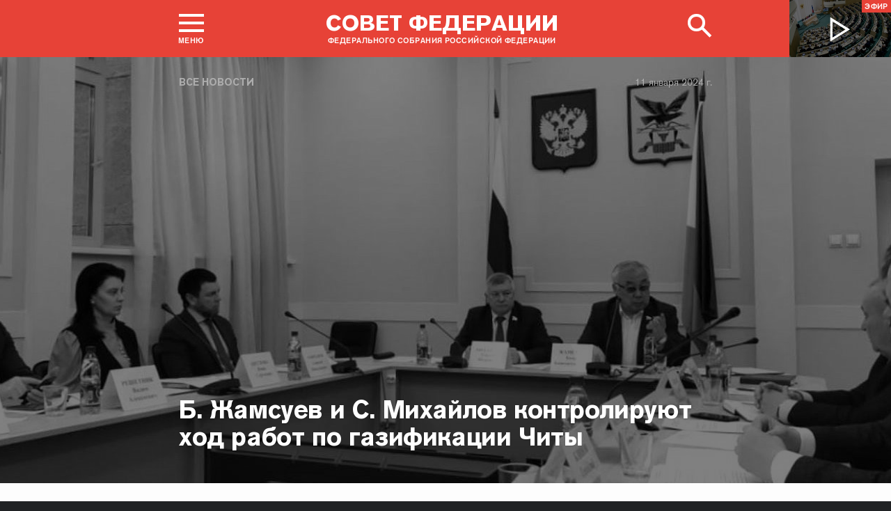

--- FILE ---
content_type: text/html; charset=UTF-8
request_url: http://www.council.gov.ru/events/news/152391/
body_size: 12281
content:





<!DOCTYPE html>
<html lang="ru" class="no-js fonts-loaded"
      itemscope="itemscope"
      xmlns="http://www.w3.org/1999/xhtml"
      itemtype="http://schema.org/WebPage"
      prefix="og: http://ogp.me/ns#">
    <head>
        
        <title>
                Б. Жамсуев и С. Михайлов контролируют ход работ по газификации Читы |
            
            Совет Федерации Федерального Собрания Российской Федерации
        </title>
        <meta charset="UTF-8"/>
        <meta name="description"
              content="
    Забайкальские сенаторы провели совещание с участием руководства региона и города.
"
              />
        <meta http-equiv="X-UA-Compatible" content="IE=edge"/>
        <meta name="viewport"
              content="width=device-width,initial-scale=1,minimum-scale=1"/>
        <meta name="keywords" content=""/>
        <meta itemprop="inLanguage" content="ru"/>
            <meta name="robots" content="index, follow">
            <meta name="robots" content="noyaca"/>  
        
                <link rel="icon" type="image/png"
                      href="/static/img/favicons/favicon-16x16.png"
                      sizes="16x16"/>
                <link rel="icon" type="image/png"
                      href="/static/img/favicons/favicon-32x32.png"
                      sizes="32x32"/>
                <link rel="icon" type="image/png"
                      href="/static/img/favicons/favicon-96x96.png"
                      sizes="96x96"/>
        

        
                <link rel="apple-touch-icon"
                      href="/static/img/apple-icons/apple-touch-icon-57x57.png"
                      sizes="57x57"/>
                <link rel="apple-touch-icon"
                      href="/static/img/apple-icons/apple-touch-icon-60x60.png"
                      sizes="60x60"/>
                <link rel="apple-touch-icon"
                      href="/static/img/apple-icons/apple-touch-icon-72x72.png"
                      sizes="72x72"/>
                <link rel="apple-touch-icon"
                      href="/static/img/apple-icons/apple-touch-icon-76x76.png"
                      sizes="76x76"/>
                <link rel="apple-touch-icon"
                      href="/static/img/apple-icons/apple-touch-icon-114x114.png"
                      sizes="114x114"/>
                <link rel="apple-touch-icon"
                      href="/static/img/apple-icons/apple-touch-icon-120x120.png"
                      sizes="120x120"/>
                <link rel="apple-touch-icon"
                      href="/static/img/apple-icons/apple-touch-icon-144x144.png"
                      sizes="144x144"/>
                <link rel="apple-touch-icon"
                      href="/static/img/apple-icons/apple-touch-icon-152x152.png"
                      sizes="152x152"/>
                <link rel="apple-touch-icon"
                      href="/static/img/apple-icons/apple-touch-icon-180x180.png"
                      sizes="180x180"/>
        <meta property="og:site_name"
              content="Совет Федерации Федерального Собрания Российской Федерации"/>

        <meta property="fb:pages" content="336065043203397"/>

        
    
    
        <meta property="og:type" content="article"/>
    
    <meta property="og:title" content="Б. Жамсуев и С. Михайлов контролируют ход работ по газификации Читы"/>
    <meta property="og:description" content="Забайкальские сенаторы провели совещание с участием руководства региона и города."/>
    <meta property="og:url" content="http://www.council.gov.ru/events/news/152391/"/>
    
        <meta property="og:image" content="http://council.gov.ru/media/photos/xlarge/2f8JyoTjqBzo84xtqAjSVQOj7No0qYy3.jpg"/>
    

    


    
    <meta property="op:markup_version" content="v1.0">
    <meta property="op:tags" content="Совет Федерации, политика, Валентина Матвиенко">
    <link rel="canonical" href="http://www.council.gov.ru/events/news/152391/">



    
    
    
        
        
    
    
    <meta name="twitter:card" content="summary_large_image"/>
    <meta name="twitter:description" content="Забайкальские сенаторы провели совещание с участием руководства региона и города."/>
    <meta name="twitter:title" content="Б. Жамсуев и С. Михайлов контролируют ход работ по газификации Читы"/>
    
        
        
        
        <meta name="twitter:image:src" content="http://council.gov.ru/media/photos/xlarge/2f8JyoTjqBzo84xtqAjSVQOj7No0qYy3.jpg"/>
        <meta name="twitter:image:width" content="766"/>
        <meta name="twitter:image:height" content="473"/>
    

    
    
    
    
    
    


    
    
    
    
    
    
    
    
    
    
    
    
    

<meta name="yandex-verification"
                  content="0646acf6c516da58" 
            /><link rel="stylesheet" type="text/css" href="/static/css/app.css?9a9c2ba1d9" media="all">
        <link rel="stylesheet" href="/static/css/print.css"
              media="print"/>
        
        <!--[if IE ]><link rel="stylesheet" type="text/css" href="/static/css/ie.css?bbebc3c33c" media="all"><[endif]-->
    </head>

    <body>
        <div class="main_layout">
    
    <div class="header header_special">
        <header role="banner">
            <div class="header__overlay"></div>
            <div class="header__caption_grey"></div>
            <div class="content__in">
                <a href="#footer" role="button" aria-controls="main-nav" class="header__toggle_menu">
                    
    <span class="header__toggle_wrapper_elements">
                    <span class="header__toggle_element_first"></span>
                    <span class="header__toggle_element_second"></span>
                    <span class="header__toggle_element_third"></span>
                </span>
    <span class="header__caption_small header__caption_menu">Меню</span>
    <span class="header__caption_small header__menu_close">Закрыть</span>

                </a>
    
    
        
        
    

    
    <ul class="header_titles filters_center">
        

        <li class="header_titles_item last">
            <a class="header__title"
                title="Совет Федерации Федерального собрания Российской Федерации"
                href="/">
                <span class="header__title_main">Совет Федерации</span>
                <span class="header__title_caption">Федерального собрания Российской Федерации</span>
                <i class="header_title_logo"></i>
            </a>
        </li>
    </ul>
                
                
                    <a href="/services/search/" class="search" role="button" aria-label="Поиск по сайту">
                        <div class="search__icon" aria-hidden="true">
                    <span class="circle"></span>
                    <span class="handle"></span>

                        </div>
                        <span class="header__caption_small header__menu_close" aria-hidden="true">
                            Закрыть</span>
                    </a>
                    
                        
    <a class="header__auth" href="/users/login/">
        <i></i>
        <span class="header__caption_small">Вход</span>
    </a>

                    
                
            </div>
            
                
    
    
        
    
    <div class="header__channel media__video media__video_small"
         style="background-image: url('/static/img/bg/player_header.jpg?009a5a19fa')">
        <a href="/events/streams/tv/">
            <span class="grayscale_filter"></span>
            <span class="header__channel_player">
                <i></i>
                <span class="header__channel_caption">
                    Эфир
                </span>
            </span>
        </a>
    </div>

            
        </header>
    </div>
    
    <aside role="search" class="search__form_wrapper modal__wrapper" aria-hidden="true">
        <div class="content__in">
            <form action="/services/search/"
                  method="get"
                  id="topform"
                  class="search__form">
                <fieldset>
                    <div><input type="text"
                                name="query"
                                title="Поиск по сайту"
                                placeholder="Поиск по сайту">
                    </div>
                    <button type="submit"
                            class="search__form_button">
                        <span>Найти</span>
                    </button>
                </fieldset>
            </form>
        </div>
    </aside>



                
                    
                        
    <div class="main-menu modal__wrapper" id="main-nav">
        <nav role="navigation" aria-hidden="true" aria-label="Основное меню" id="main-menu" itemscope="itemscope"
             itemtype="http://schema.org/SiteNavigationElement">
            <div class="main-menu__in content__in">
                
            <div class="cols" aria-label="Карта портала">
                    <div class="main-menu__col col col_4">
                        <h2 class="main-menu__title main-menu__title_group"><span>Сервисы</span></h2>
                        <ul class="main-menu__list">
                                <li class="main-menu__item"
                                    itemscope="itemscope"
                                    itemtype="http://schema.org/SiteNavigationElement">
                                    <a href="/services/contacts/" itemprop="url">Контакты</a>
                                </li>
                                <li class="main-menu__item"
                                    itemscope="itemscope"
                                    itemtype="http://schema.org/SiteNavigationElement">
                                    <a href="/services/messages/" itemprop="url">Обращения граждан</a>
                                </li>
                                <li class="main-menu__item main-menu__item_hidden"
                                    itemscope="itemscope"
                                    itemtype="http://schema.org/SiteNavigationElement">
                                    <a href="/services/search/" itemprop="url">Поиск</a>
                                </li>
                                <li class="main-menu__item"
                                    itemscope="itemscope"
                                    itemtype="http://schema.org/SiteNavigationElement">
                                    <a href="/services/discussions/" itemprop="url">Обсуждения</a>
                                </li>
                                <li class="main-menu__item"
                                    itemscope="itemscope"
                                    itemtype="http://schema.org/SiteNavigationElement">
                                    <a href="/services/subscribe/" itemprop="url">Подписка</a>
                                </li>
                                <li class="main-menu__item"
                                    itemscope="itemscope"
                                    itemtype="http://schema.org/SiteNavigationElement">
                                    <a href="/services/reference/" itemprop="url">Справочник</a>
                                </li>
                                <li class="main-menu__item"
                                    itemscope="itemscope"
                                    itemtype="http://schema.org/SiteNavigationElement">
                                    <a href="/services/sitemap/" itemprop="url">Карта сайта</a>
                                </li>
                                <li class="main-menu__item"
                                    itemscope="itemscope"
                                    itemtype="http://schema.org/SiteNavigationElement">
                                    <a href="/services/excursions/" itemprop="url">Экскурсии</a>
                                </li>
                                <li class="main-menu__item main-menu__item_special"
                                    itemscope="itemscope"
                                    itemtype="http://schema.org/SiteNavigationElement">
                                    <a href="http://special.council.gov.ru/"
                                           itemprop="url"><i></i>
                                            <span itemprop="name">Версия для людей с ограниченными возможностями</span></a>
                                </li>
                                <li class="main-menu__item"
                                    itemscope="itemscope"
                                    itemtype="http://schema.org/SiteNavigationElement">
                                    <a href="/en/" itemprop="url" rel="external">English</a>
                                </li>
                        </ul>
                    </div>
                
                    <div class="main-menu__col col col_4">
                        <h2 class="main-menu__title main-menu__title_group"><span>Структура</span></h2>
                        <ul class="main-menu__list">
                                <li class="main-menu__item"
                                    itemscope="itemscope"
                                    itemtype="http://schema.org/SiteNavigationElement">
                                    <a href="/structure/council/" itemprop="url">Совет Федерации</a>
                                </li>
                                <li class="main-menu__item"
                                    itemscope="itemscope"
                                    itemtype="http://schema.org/SiteNavigationElement">
                                    <a href="/structure/administration/" itemprop="url">Руководство</a>
                                </li>
                                <li class="main-menu__item"
                                    itemscope="itemscope"
                                    itemtype="http://schema.org/SiteNavigationElement">
                                    <a href="/structure/chamber/" itemprop="url">Совет Палаты</a>
                                </li>
                                <li class="main-menu__item"
                                    itemscope="itemscope"
                                    itemtype="http://schema.org/SiteNavigationElement">
                                    <a href="/structure/members/" itemprop="url">Сенаторы</a>
                                </li>
                                <li class="main-menu__item"
                                    itemscope="itemscope"
                                    itemtype="http://schema.org/SiteNavigationElement">
                                    <a href="/structure/committees/" itemprop="url">Комитеты СФ</a>
                                </li>
                                <li class="main-menu__item"
                                    itemscope="itemscope"
                                    itemtype="http://schema.org/SiteNavigationElement">
                                    <a href="/structure/commissions/" itemprop="url">Комиссии</a>
                                </li>
                                <li class="main-menu__item"
                                    itemscope="itemscope"
                                    itemtype="http://schema.org/SiteNavigationElement">
                                    <a href="/structure/machinery/" itemprop="url">Аппарат СФ</a>
                                </li>
                                <li class="main-menu__item"
                                    itemscope="itemscope"
                                    itemtype="http://schema.org/SiteNavigationElement">
                                    <a href="/structure/chairman_authority/" itemprop="url">Органы при Председателе</a>
                                </li>
                                <li class="main-menu__item"
                                    itemscope="itemscope"
                                    itemtype="http://schema.org/SiteNavigationElement">
                                    <a href="/structure/sf_authority/" itemprop="url">Органы при Совете Федерации</a>
                                </li>
                                <li class="main-menu__item  main-menu__item_external"
                                    itemscope="itemscope"
                                    itemtype="http://schema.org/SiteNavigationElement">
                                    <a href="http://szrf.km.duma.gov.ru/" itemprop="url" target='_blank'><i></i>Совет законодателей при Федеральном Собрании</a>
                                </li>
                                <li class="main-menu__item"
                                    itemscope="itemscope"
                                    itemtype="http://schema.org/SiteNavigationElement">
                                    <a href="/structure/plenipotentiary_fc/" itemprop="url">Полномочные представители СФ</a>
                                </li>
                        </ul>
                    </div>
                
                    <div class="main-menu__col col col_4">
                        <h2 class="main-menu__title main-menu__title_group"><span>Деятельность</span></h2>
                        <ul class="main-menu__list">
                                <li class="main-menu__item"
                                    itemscope="itemscope"
                                    itemtype="http://schema.org/SiteNavigationElement">
                                    <a href="/activity/anniversary_30/" itemprop="url">30 лет Совету Федерации</a>
                                </li>
                                <li class="main-menu__item"
                                    itemscope="itemscope"
                                    itemtype="http://schema.org/SiteNavigationElement">
                                    <a href="/activity/meetings/" itemprop="url">Заседания СФ</a>
                                </li>
                                <li class="main-menu__item"
                                    itemscope="itemscope"
                                    itemtype="http://schema.org/SiteNavigationElement">
                                    <a href="/activity/legislation/" itemprop="url">Законодательная деятельность</a>
                                </li>
                                <li class="main-menu__item"
                                    itemscope="itemscope"
                                    itemtype="http://schema.org/SiteNavigationElement">
                                    <a href="/activity/documents/" itemprop="url">Документы</a>
                                </li>
                                <li class="main-menu__item"
                                    itemscope="itemscope"
                                    itemtype="http://schema.org/SiteNavigationElement">
                                    <a href="/activity/crosswork/" itemprop="url">Межпарламентская деятельность</a>
                                </li>
                                <li class="main-menu__item"
                                    itemscope="itemscope"
                                    itemtype="http://schema.org/SiteNavigationElement">
                                    <a href="/activity/regions/" itemprop="url">Взаимодействие с регионами</a>
                                </li>
                                <li class="main-menu__item"
                                    itemscope="itemscope"
                                    itemtype="http://schema.org/SiteNavigationElement">
                                    <a href="/activity/activities/" itemprop="url">Мероприятия</a>
                                </li>
                                <li class="main-menu__item"
                                    itemscope="itemscope"
                                    itemtype="http://schema.org/SiteNavigationElement">
                                    <a href="/activity/anticorruption/" itemprop="url">Противодействие коррупции</a>
                                </li>
                                <li class="main-menu__item"
                                    itemscope="itemscope"
                                    itemtype="http://schema.org/SiteNavigationElement">
                                    <a href="/activity/reports/" itemprop="url">Ежегодные отчеты сенаторов</a>
                                </li>
                                <li class="main-menu__item"
                                    itemscope="itemscope"
                                    itemtype="http://schema.org/SiteNavigationElement">
                                    <a href="/activity/reports_auth_repr/" itemprop="url">Отчеты полномочных представителей</a>
                                </li>
                                <li class="main-menu__item"
                                    itemscope="itemscope"
                                    itemtype="http://schema.org/SiteNavigationElement">
                                    <a href="/activity/analytics/" itemprop="url">Издания и аналитические материалы</a>
                                </li>
                        </ul>
                    </div>
                
                    <div class="main-menu__col col col_4">
                        <h2 class="main-menu__title main-menu__title_group"><span>События</span></h2>
                        <ul class="main-menu__list">
                                <li class="main-menu__item"
                                    itemscope="itemscope"
                                    itemtype="http://schema.org/SiteNavigationElement">
                                    <a href="/events/main_themes/" itemprop="url">Главные темы</a>
                                </li>
                                <li class="main-menu__item main-menu__item_active"
                                    itemscope="itemscope"
                                    itemtype="http://schema.org/SiteNavigationElement">
                                    <a href="/events/news/" itemprop="url">Все новости</a>
                                </li>
                                <li class="main-menu__item"
                                    itemscope="itemscope"
                                    itemtype="http://schema.org/SiteNavigationElement">
                                    <a href="/events/chairman/" itemprop="url">Председатель</a>
                                </li>
                                <li class="main-menu__item"
                                    itemscope="itemscope"
                                    itemtype="http://schema.org/SiteNavigationElement">
                                    <a href="/events/committees/" itemprop="url">Комитеты</a>
                                </li>
                                <li class="main-menu__item"
                                    itemscope="itemscope"
                                    itemtype="http://schema.org/SiteNavigationElement">
                                    <a href="/events/senators/" itemprop="url">Сенаторы в регионах</a>
                                </li>
                                <li class="main-menu__item"
                                    itemscope="itemscope"
                                    itemtype="http://schema.org/SiteNavigationElement">
                                    <a href="/events/conference/" itemprop="url">Пресс-конференции</a>
                                </li>
                                <li class="main-menu__item"
                                    itemscope="itemscope"
                                    itemtype="http://schema.org/SiteNavigationElement">
                                    <a href="/events/blogs/" itemprop="url">Блоги сенаторов</a>
                                </li>
                                <li class="main-menu__item"
                                    itemscope="itemscope"
                                    itemtype="http://schema.org/SiteNavigationElement">
                                    <a href="/events/multimedia/" itemprop="url">Мультимедиа</a>
                                </li>
                                <li class="main-menu__item"
                                    itemscope="itemscope"
                                    itemtype="http://schema.org/SiteNavigationElement">
                                    <a href="/events/streams/" itemprop="url">Телеканал и прямые трансляции</a>
                                </li>
                                <li class="main-menu__item  main-menu__item_smi"
                                    itemscope="itemscope"
                                    itemtype="http://schema.org/SiteNavigationElement">
                                    <a href="/events/smi/" itemprop="url"><i></i>Для СМИ</a>
                                </li>
                        </ul>
                    </div>
                
                    <div class="main-menu__col main-menu__col-hidden main-menu__item">
                        <h2 class="main-menu__title"><a href="/services/search/">Поиск</a></h2>
                    </div>
            </div>
    
        
    <div class="main-menu__info ">
        <div class="main-menu_social main-menu__col">
            <ul class="social__list">
                <li class="social__item">
                    <a class="social__link main-menu_social_icon main-menu_vk" href="https://vk.com/sovfedinfo"
                        target="_blank"><i></i>vk</a>
                </li>

                <li class="social__item social__item_fb">
                    <a class="social__link main-menu_social_icon main-menu_fbook" href="https://dzen.ru/sovfedinfo"
                       target="_blank"><i></i>Дзен</a>
                </li>
                <li class="social__item social__item_lj">
                    <a class="social__link main-menu_social_icon main-menu_livej" href="https://ok.ru/sovfedinfo"
                       target="_blank"><i></i>Одноклассники</a>
                </li>
                <li class="social__item">
                    <a class="social__link main-menu_social_icon main-menu_max" href="https://max.ru/sovfedofficial"
                       target="_blank"><i></i>MAX</a>
                </li>
                <li class="social__item">
                    <a class="social__link main-menu_social_icon main-menu_telegram" href="https://t.me/sovfedofficial "
                       target="_blank"><i></i>Телеграм</a>
                </li>
                <li class="social__item">
                    <a class="social__link main-menu_social_icon main-menu_rutube" href="https://rutube.ru/channel/23489764/"
                       target="_blank"><i></i>Rutube</a>
                </li>
                <li class="social__item social__item_archive">
                    <a class="social__link main-menu_social_icon main-menu_archive" href="https://photo.senatinform.ru/collections"
                       target="_blank"><i></i>Парламентский фотоархив</a>
                </li>
            </ul>
        </div>
    </div>

    

            </div>
        </nav>
    </div>

                    
                
                <div class="wrapper">
                    <div class="main__content_wrapper main__content_wrapper_dark">
                        <main role="main">
                            
    <div class="content content_article content_news">
        
            <div class="article_header article_header_img article_header_news">
                
    
        <div class="header_img image_wide" style="background-image: url('http://council.gov.ru/media/photos/image_huge_bw/VGmQkfZr7gfsIy1GDKSp1J76H03gktYH.jpg'); background-position: 64% 57%;"></div>
        <div class="header_overlay"></div>
    
    
                    <div class="article_wrapper ">
                        
                            <p class="title_small page_section article_type foo"><a href="/events/news/" title="Все новости">Все новости</a></p>
                        

                        
                            
                                <h1 class="header_title header_title_medium">Б. Жамсуев и С. Михайлов контролируют ход работ по газификации Читы</h1>
                            

                            
                                
<time class="dt-published is-fixed"
      datetime="2024-01-11"
      materialprop="dateCreated">11 января 2024 г.</time>

                            

                            <span class="article_logo"></span>

                        
                    </div>
                

            </div>

        

        
            
    
    
    

        

        
        
        
        
        
        

        <div class="article__content">
            
                <div class="article_wrapper">
                    <div class="body_text">
                        
                            
                                <div class="article_lead">
                                    <p>Забайкальские сенаторы провели совещание с участием руководства региона и города.</p>
                                    <hr/>
                                </div>
                            
                            <p>Представители в СФ от исполнительного и от законодательного (представительного) органов государственной власти
Забайкальского края <a href="/structure/persons/492/" class="person_tag read__tag tooltip__link"><b>Баир Жамсуев</b><span class="tooltip__text is-hidden-block">
    <span class="tooltip_description tooltip_description_with_image">
    <span class="tooltip_description__left">
            <span class="tooltip_title">Жамсуев<br>
                Баир Баясхаланович</span><span class="tooltip_description_dark">представитель от исполнительного органа государственной власти Забайкальского края</span></span>
        <span class="tooltip__image">
            
                <img src="http://council.gov.ru/media/persons/medium/65HkSqShGC5uw0vr0LQ6YdezbfuDYfNR.jpg" srcset="http://council.gov.ru/media/persons/medium2x/9Pix1SPCCEO02n649BedDChmyxqv8jpi.jpg 2x" style="background:rgb(53, 101, 150);background:linear-gradient(90deg, #356596 0%, rgba(53,101,150,0) 100%),linear-gradient(270deg, #5585bd 0%, rgba(85,133,189,0) 100%),linear-gradient(180deg, #dfa889 0%, rgba(223,168,137,0) 100%),linear-gradient(0deg, #b17552 0%, rgba(177,117,82,0) 100%);" alt="Жамсуев Баир Баясхаланович"></span>
    </span>
 </span>
</a> и <b><a href="/structure/persons/1281/" class="person_tag read__tag tooltip__link">Сергей Михайлов<span class="tooltip__text is-hidden-block">
    <span class="tooltip_description tooltip_description_with_image">
    <span class="tooltip_description__left">
            <span class="tooltip_title">Михайлов<br>
                Сергей Петрович</span><span class="tooltip_description_dark">представитель от законодательного (представительного) органа государственной власти Забайкальского края</span></span>
        <span class="tooltip__image">
            
                <img src="http://council.gov.ru/media/persons/medium/EAoIkkAJK2dI40jBmSKijVwSGrHABXaD.jpg" srcset="http://council.gov.ru/media/persons/medium2x/AdI4q48vIFi40mmqJY8qfC1A0DUFlwEj.jpg 2x" style="background:rgb(79, 130, 183);background:linear-gradient(270deg, #4f82b7 0%, rgba(79,130,183,0) 100%),linear-gradient(180deg, #282b39 0%, rgba(40,43,57,0) 100%),linear-gradient(0deg, #c89273 0%, rgba(200,146,115,0) 100%),linear-gradient(90deg, #ecf0fa 0%, rgba(236,240,250,0) 100%);" alt="Михайлов Сергей Петрович"></span>
    </span>
 </span>
</a></b> провели
совещание о ходе выполнения мероприятий по газификации Читы.</p> <p>И. о. заместителя председателя правительства
Забайкальского края <b>Алексей Гончаров</b>, руководитель администрации городского
округа «Город Чита» <b>Инна Щеглова</b>, а также представители подрядной
организации <b>Денис Мерзляков</b> и <b>Геннадий Блинов</b> доложили о ходе
строительных работ, связанных с проектом газификации.</p> <p>Газификация Читы реализуется в рамках федерального
проекта «Чистый воздух» национального проекта «Экология». Согласно
представленным в ходе совещания данным, план 2023 года по строительству 240 км газораспределительных
сетей выполнен в полном объеме. В октябре 2024 года планируется завершить весь
объем строительно-монтажных работ, создать еще 306 км сетей. Заключено 3042
договора с гражданами, котельное оборудование смонтировано в 1802 домах.</p><div class="figure figure-img align-center ">
    <figure><img class="figure_content_img media" src="http://council.gov.ru/media/photos/xlarge/3WCrHBe9oXqtehKG1W6GQWJKn6noAcYj.jpg" srcset="http://council.gov.ru/media/photos/xlarge2x/9yFHFQHfqZATLeXrBvzMLJ5ZTOhVBSis.jpg 2x" style="background:rgb(93, 79, 66);background:linear-gradient(0deg, #5d4f42 0%, rgba(93,79,66,0) 100%),linear-gradient(270deg, #e8e3dd 0%, rgba(232,227,221,0) 100%),linear-gradient(180deg, #a19a93 0%, rgba(161,154,147,0) 100%),linear-gradient(90deg, #040a16 0%, rgba(4,10,22,0) 100%);" alt="Баир Жамсуев и Сергей Михайлов провели совещание о ходе выполнения мероприятий по газификации Читы"><figcaption class="figure__caption">Баир Жамсуев и Сергей Михайлов провели совещание о ходе выполнения мероприятий по газификации Читы</figcaption></figure></div><p>«Газификация очень важна для решения экологических
проблем города. Чита сегодня входит в десятку самых загрязненных городов России.
Итогом реализации проекта станет снижение вредных выбросов на 20 процентов, это
положительно повлияет на здоровье читинцев», — сказал <b>Баир Жамсуев</b>. </p> <p>Сенаторы отметили необходимость наращивания
информационно-разъяснительной работы с населением. «Людей нужно информировать о возможности газификации домовладений, рассказывать об осуществлении проекта,
его позитивном влиянии на социально-экономическую жизнь столицы региона», — подчеркнул
<b>Сергей Михайлов</b>.</p> <p>Он напомнил, что мероприятия по газификации, соблюдение
сроков выполнения работ находятся на контроле Совета Федерации.</p> 
    

    

    



                        
                    </div>

                </div>

                
                    <div class="block_social">
    
    
    
    

    
    
    
    
    
    

    
    
        
    
    <ul class="icons social__buttons" title="Поделиться"
        role="tab" aria-label="Поделиться">
        

        <li><a title="Поделиться В Контакте"
                                               class="share_link social_icon hover_vk"
                                               rel="nofollow" target="_blank" data-service="vkontakte"
                                               href="https://www.vk.com/share.php?url=http%3A//www.council.gov.ru/events/news/152391/&amp;title=%D0%91.%20%D0%96%D0%B0%D0%BC%D1%81%D1%83%D0%B5%D0%B2%20%D0%B8%C2%A0%D0%A1.%C2%A0%D0%9C%D0%B8%D1%85%D0%B0%D0%B9%D0%BB%D0%BE%D0%B2%20%D0%BA%D0%BE%D0%BD%D1%82%D1%80%D0%BE%D0%BB%D0%B8%D1%80%D1%83%D1%8E%D1%82%20%D1%85%D0%BE%D0%B4%20%D1%80%D0%B0%D0%B1%D0%BE%D1%82%20%D0%BF%D0%BE%C2%A0%D0%B3%D0%B0%D0%B7%D0%B8%D1%84%D0%B8%D0%BA%D0%B0%D1%86%D0%B8%D0%B8%20%D0%A7%D0%B8%D1%82%D1%8B&amp;image=http%3A//council.gov.ru/media/photos/medium/RHofnEmWAzukiyoi4h47AGwCRIJiGxPN.jpg">В Контакте</a></li>
        <li class="wrapper_livejournal"><a title="Поделиться в Одноклассники"
                                                                   class="share_link social_icon hover_lj"
                                                                   rel="nofollow" target="_blank"
                                                                   data-service="livejournal"
                                                                   href="https://connect.ok.ru/offer?url=http%3A//www.council.gov.ru/events/news/152391/&amp;title=%D0%91.%20%D0%96%D0%B0%D0%BC%D1%81%D1%83%D0%B5%D0%B2%20%D0%B8%C2%A0%D0%A1.%C2%A0%D0%9C%D0%B8%D1%85%D0%B0%D0%B9%D0%BB%D0%BE%D0%B2%20%D0%BA%D0%BE%D0%BD%D1%82%D1%80%D0%BE%D0%BB%D0%B8%D1%80%D1%83%D1%8E%D1%82%20%D1%85%D0%BE%D0%B4%20%D1%80%D0%B0%D0%B1%D0%BE%D1%82%20%D0%BF%D0%BE%C2%A0%D0%B3%D0%B0%D0%B7%D0%B8%D1%84%D0%B8%D0%BA%D0%B0%D1%86%D0%B8%D0%B8%20%D0%A7%D0%B8%D1%82%D1%8B">Одноклассники</a></li>
        

        <li><button class="social-buttons-extra social_icon hover_extra social__icon_extra">
            Развернуть список</button></li>
        <li class="is-hidden hidden_social">
            <a title="Поделиться в Телеграм"
                class="share_link social_icon hover_telegram"
                rel="nofollow" target="_blank" data-service="telegram"
                href="https://t.me/sovfedofficial?url=http%3A//www.council.gov.ru/events/news/152391/">
                Телеграм
            </a>
        </li>
    </ul>

</div>
                
            
        </div>
        <div class="article__footer content__in">
            
                
    
        
            
        
        <div class="tab__blocks ">

              
            <div class="tab__block__items">
                <span class="tab__block__subtitle">Темы</span>
                <div class="tag__items"><a class="tab__block_tab" href="/events/news/?tags=19">
                        регионы
                    </a><a class="tab__block_tab" href="/events/news/?tags=70">
                        социальная политика
                    </a><a class="tab__block_tab" href="/events/news/?tags=58">
                        теплоснабжение
                    </a></div>
            </div>
            

            
            <div class="tab__block__items">
                <span class="tab__block__subtitle">Лица</span>
                <div class="tag__items"><a class="tab__block_tab" href="/events/news/?persons=492">
                        Жамсуев Баир Баясхаланович
                    </a><a class="tab__block_tab" href="/events/news/?persons=1281">
                        Михайлов Сергей Петрович
                    </a></div>
            </div>
            

            
            <div class="tab__block__items">
                <span class="tab__block__subtitle">Места</span>
                <div class="tag__items"><a class="tab__block_tab" href="/events/news/?regions=ZAB">
                        Забайкальский край
                    </a></div>
            </div>
            

            

            
        </div>
    

                
                    <hr class="footer_line"/>

                    <div class="article_related">
                        <h3 class="title_main">Материалы по теме</h3>
                        
    <ul class="hentry__events">
            <li class="h-entry hentry hentry_event hentry_wide"
                itemscope="itemscope" itemtype="http://schema.org/NewsArticle">
                <h4 class="hentry__title hentry__title_bottom"><a class="u-url"
                                                                                                           itemprop="url"
                                                                                                           href="/events/news/150611/">Б. Жамсуев и С. Михайлов провели совещание по строительству краевой детской клинической больницы и реконструкции здания театра кукол</a>
                </h4>
                
                    
                    
                        <div class="hentry__lead hentry__lead_wide hentry__lead_wide_smaller ">
                            <p>Строительство социальных объектов в Забайкалье находится
на постоянном парламентском контроле.</p>
                        </div>
                    
                
                
    <time class="dt-published hentry__meta"
          itemprop="datePublished"
          datetime="2023-11-28T17:25:00+04:00">
        28 ноября 2023 г.
    </time>

            </li>
            <li class="h-entry hentry hentry_event hentry_wide hentry_last"
                itemscope="itemscope" itemtype="http://schema.org/NewsArticle">
                <h4 class="hentry__title hentry__title_bottom"><a class="u-url"
                                                                                                           itemprop="url"
                                                                                                           href="/events/news/147475/">С. Михайлов и Б. Жамсуев проверили готовность образовательных учреждений Забайкальского края к началу учебного года</a>
                </h4>
                
                    
                    
                        <div class="hentry__lead hentry__lead_wide hentry__lead_wide_smaller ">
                            <p>Сенаторы посетили Ононский район.</p>
                        </div>
                    
                
                
    <time class="dt-published hentry__meta"
          itemprop="datePublished"
          datetime="2023-08-18T13:29:00+04:00">
        18 августа 2023 г.
    </time>

            </li></ul>

                    </div>
                

                
                
    
    
        
        
            
        

    

            
        </div>
    </div>

                        </main>
                    </div>
                    
                        
                            
    <footer id="footer" role="contentinfo" itemscope="itemscope" itemtype="http://schema.org/WPFooter">
        <div class="footer">
            <div class="footer__in content__in">
                <div class="for_mobile footer__top_mobile" hidden="hidden">
                    <div class="footer__top_logo"></div>
                    <h3 class="footer__top_title">Совет Федерации</h3>
                    <p class="footer__top_info">Федерального собрания Российской федерации</p>
                </div>

                <div class="cols footer_menu_wrapper" aria-label="Карта портала">
                    
                        
                            <div class="footer__col col col_4 ">
                                <h2 class="footer_title"><span
                                    class="footer_title_link">Сервисы</span></h2>
                                <ul class="footer_list">
                                        <li class="footer_list_item"
                                            itemscope="itemscope"
                                            itemtype="http://schema.org/SiteNavigationElement">
                                            <a href="/services/contacts/" itemprop="url">Контакты</a>
                                        </li>
                                        <li class="footer_list_item"
                                            itemscope="itemscope"
                                            itemtype="http://schema.org/SiteNavigationElement">
                                            <a href="/services/messages/" itemprop="url">Обращения граждан</a>
                                        </li>
                                        <li class="footer_list_item footer_list_item_search"
                                            itemscope="itemscope"
                                            itemtype="http://schema.org/SiteNavigationElement">
                                            <a href="/services/search/" itemprop="url"><i></i>Поиск</a>
                                        </li>
                                        <li class="footer_list_item"
                                            itemscope="itemscope"
                                            itemtype="http://schema.org/SiteNavigationElement">
                                            <a href="/services/discussions/" itemprop="url">Обсуждения</a>
                                        </li>
                                        <li class="footer_list_item"
                                            itemscope="itemscope"
                                            itemtype="http://schema.org/SiteNavigationElement">
                                            <a href="/services/subscribe/" itemprop="url">Подписка</a>
                                        </li>
                                        <li class="footer_list_item"
                                            itemscope="itemscope"
                                            itemtype="http://schema.org/SiteNavigationElement">
                                            <a href="/services/reference/" itemprop="url">Справочник</a>
                                        </li>
                                        <li class="footer_list_item"
                                            itemscope="itemscope"
                                            itemtype="http://schema.org/SiteNavigationElement">
                                            <a href="/services/sitemap/" itemprop="url">Карта сайта</a>
                                        </li>
                                        <li class="footer_list_item"
                                            itemscope="itemscope"
                                            itemtype="http://schema.org/SiteNavigationElement">
                                            <a href="/services/excursions/" itemprop="url">Экскурсии</a>
                                        </li>
                                            <li class="footer_list_item"
                                                itemscope="itemscope"
                                                itemtype="http://schema.org/SiteNavigationElement">
                                                <a href="/en/" itemprop="url" rel="external">English</a>
                                            </li>
                                        
                                </ul>
                            </div>
                        
                            <div class="footer__col col col_4 ">
                                <h2 class="footer_title"><span
                                    class="footer_title_link">Структура</span></h2>
                                <ul class="footer_list">
                                        <li class="footer_list_item"
                                            itemscope="itemscope"
                                            itemtype="http://schema.org/SiteNavigationElement">
                                            <a href="/structure/council/" itemprop="url">Совет Федерации</a>
                                        </li>
                                        <li class="footer_list_item"
                                            itemscope="itemscope"
                                            itemtype="http://schema.org/SiteNavigationElement">
                                            <a href="/structure/administration/" itemprop="url">Руководство</a>
                                        </li>
                                        <li class="footer_list_item"
                                            itemscope="itemscope"
                                            itemtype="http://schema.org/SiteNavigationElement">
                                            <a href="/structure/chamber/" itemprop="url">Совет Палаты</a>
                                        </li>
                                        <li class="footer_list_item"
                                            itemscope="itemscope"
                                            itemtype="http://schema.org/SiteNavigationElement">
                                            <a href="/structure/members/" itemprop="url">Сенаторы</a>
                                        </li>
                                        <li class="footer_list_item"
                                            itemscope="itemscope"
                                            itemtype="http://schema.org/SiteNavigationElement">
                                            <a href="/structure/committees/" itemprop="url">Комитеты СФ</a>
                                        </li>
                                        <li class="footer_list_item"
                                            itemscope="itemscope"
                                            itemtype="http://schema.org/SiteNavigationElement">
                                            <a href="/structure/commissions/" itemprop="url">Комиссии</a>
                                        </li>
                                        <li class="footer_list_item"
                                            itemscope="itemscope"
                                            itemtype="http://schema.org/SiteNavigationElement">
                                            <a href="/structure/machinery/" itemprop="url">Аппарат СФ</a>
                                        </li>
                                        <li class="footer_list_item"
                                            itemscope="itemscope"
                                            itemtype="http://schema.org/SiteNavigationElement">
                                            <a href="/structure/chairman_authority/" itemprop="url">Органы при Председателе</a>
                                        </li>
                                        <li class="footer_list_item"
                                            itemscope="itemscope"
                                            itemtype="http://schema.org/SiteNavigationElement">
                                            <a href="/structure/sf_authority/" itemprop="url">Органы при Совете Федерации</a>
                                        </li>
                                        <li class="footer_list_item  footer_list_item_external"
                                            itemscope="itemscope"
                                            itemtype="http://schema.org/SiteNavigationElement">
                                            <a href="http://szrf.km.duma.gov.ru/" itemprop="url"
                                               target='_blank'><i></i>Совет законодателей при Федеральном Собрании</a>
                                        </li>
                                        <li class="footer_list_item"
                                            itemscope="itemscope"
                                            itemtype="http://schema.org/SiteNavigationElement">
                                            <a href="/structure/plenipotentiary_fc/" itemprop="url">Полномочные представители СФ</a>
                                        </li>
                                </ul>
                            </div>
                        
                            <div class="footer__col col col_4 ">
                                <h2 class="footer_title"><span
                                    class="footer_title_link">Деятельность</span></h2>
                                <ul class="footer_list">
                                        <li class="footer_list_item"
                                            itemscope="itemscope"
                                            itemtype="http://schema.org/SiteNavigationElement">
                                            <a href="/activity/anniversary_30/" itemprop="url">30 лет Совету Федерации</a>
                                        </li>
                                        <li class="footer_list_item"
                                            itemscope="itemscope"
                                            itemtype="http://schema.org/SiteNavigationElement">
                                            <a href="/activity/meetings/" itemprop="url">Заседания СФ</a>
                                        </li>
                                        <li class="footer_list_item"
                                            itemscope="itemscope"
                                            itemtype="http://schema.org/SiteNavigationElement">
                                            <a href="/activity/legislation/" itemprop="url">Законодательная деятельность</a>
                                        </li>
                                        <li class="footer_list_item"
                                            itemscope="itemscope"
                                            itemtype="http://schema.org/SiteNavigationElement">
                                            <a href="/activity/documents/" itemprop="url">Документы</a>
                                        </li>
                                        <li class="footer_list_item"
                                            itemscope="itemscope"
                                            itemtype="http://schema.org/SiteNavigationElement">
                                            <a href="/activity/crosswork/" itemprop="url">Межпарламентская деятельность</a>
                                        </li>
                                        <li class="footer_list_item"
                                            itemscope="itemscope"
                                            itemtype="http://schema.org/SiteNavigationElement">
                                            <a href="/activity/regions/" itemprop="url">Взаимодействие с регионами</a>
                                        </li>
                                        <li class="footer_list_item"
                                            itemscope="itemscope"
                                            itemtype="http://schema.org/SiteNavigationElement">
                                            <a href="/activity/activities/" itemprop="url">Мероприятия</a>
                                        </li>
                                        <li class="footer_list_item"
                                            itemscope="itemscope"
                                            itemtype="http://schema.org/SiteNavigationElement">
                                            <a href="/activity/anticorruption/" itemprop="url">Противодействие коррупции</a>
                                        </li>
                                        <li class="footer_list_item"
                                            itemscope="itemscope"
                                            itemtype="http://schema.org/SiteNavigationElement">
                                            <a href="/activity/reports/" itemprop="url">Ежегодные отчеты сенаторов</a>
                                        </li>
                                        <li class="footer_list_item"
                                            itemscope="itemscope"
                                            itemtype="http://schema.org/SiteNavigationElement">
                                            <a href="/activity/reports_auth_repr/" itemprop="url">Отчеты полномочных представителей</a>
                                        </li>
                                        <li class="footer_list_item"
                                            itemscope="itemscope"
                                            itemtype="http://schema.org/SiteNavigationElement">
                                            <a href="/activity/analytics/" itemprop="url">Издания и аналитические материалы</a>
                                        </li>
                                </ul>
                            </div>
                        
                            <div class="footer__col col col_4 last">
                                <h2 class="footer_title"><span
                                    class="footer_title_link">События</span></h2>
                                <ul class="footer_list">
                                        <li class="footer_list_item"
                                            itemscope="itemscope"
                                            itemtype="http://schema.org/SiteNavigationElement">
                                            <a href="/events/main_themes/" itemprop="url">Главные темы</a>
                                        </li>
                                        <li class="footer_list_item footer_list_item_active"
                                            itemscope="itemscope"
                                            itemtype="http://schema.org/SiteNavigationElement">
                                            <a href="/events/news/" itemprop="url">Все новости</a>
                                        </li>
                                        <li class="footer_list_item"
                                            itemscope="itemscope"
                                            itemtype="http://schema.org/SiteNavigationElement">
                                            <a href="/events/chairman/" itemprop="url">Председатель</a>
                                        </li>
                                        <li class="footer_list_item"
                                            itemscope="itemscope"
                                            itemtype="http://schema.org/SiteNavigationElement">
                                            <a href="/events/committees/" itemprop="url">Комитеты</a>
                                        </li>
                                        <li class="footer_list_item"
                                            itemscope="itemscope"
                                            itemtype="http://schema.org/SiteNavigationElement">
                                            <a href="/events/senators/" itemprop="url">Сенаторы в регионах</a>
                                        </li>
                                        <li class="footer_list_item"
                                            itemscope="itemscope"
                                            itemtype="http://schema.org/SiteNavigationElement">
                                            <a href="/events/conference/" itemprop="url">Пресс-конференции</a>
                                        </li>
                                        <li class="footer_list_item"
                                            itemscope="itemscope"
                                            itemtype="http://schema.org/SiteNavigationElement">
                                            <a href="/events/blogs/" itemprop="url">Блоги сенаторов</a>
                                        </li>
                                        <li class="footer_list_item"
                                            itemscope="itemscope"
                                            itemtype="http://schema.org/SiteNavigationElement">
                                            <a href="/events/multimedia/" itemprop="url">Мультимедиа</a>
                                        </li>
                                        <li class="footer_list_item"
                                            itemscope="itemscope"
                                            itemtype="http://schema.org/SiteNavigationElement">
                                            <a href="/events/streams/" itemprop="url">Телеканал и прямые трансляции</a>
                                        </li>
                                        <li class="footer_list_item  footer_list_item_smi"
                                            itemscope="itemscope"
                                            itemtype="http://schema.org/SiteNavigationElement">
                                            <a href="/events/smi/" itemprop="url"><i></i>Для СМИ</a>
                                        </li>
                                </ul>
                            </div>
                        
                        <div class="footer__col col col_4 for_mobile" hidden="hidden">
                            <h2 class="footer_title"><a href="/en/"
                                                        class="footer_title_link footer_english_link">English</a></h2>
                        </div>
                    
                </div>

                <div class="footer__warpper_bottom">
                    <div class="cols footer__info">
                        <div class="footer__copy col_2">
                            <div class="footer_logo"></div>
                        </div>
                        
                            <div class="footer__license col_2">
                                
    <div class="">
        <div class="footer_social">
            <ul class="social__list">
                <li class="social__item">
                    <a class="social__link footer_social_icon hover_footer_vk" href="https://vk.com/sovfedinfo"
                        target="_blank"><i></i>vk</a>
                </li>

                <li class="social__item social__item_fb">
                    <a class="social__link footer_social_icon hover_footer_fbook" href="https://dzen.ru/sovfedinfo"
                       target="_blank"><i></i>Дзен</a>
                </li>
                <li class="social__item social__item_lj">
                    <a class="social__link footer_social_icon hover_footer_livej" href="https://ok.ru/sovfedinfo"
                       target="_blank"><i></i>Одноклассники</a>
                </li>
                <li class="social__item">
                    <a class="social__link footer_social_icon hover_footer_max" href="https://max.ru/sovfedofficial"
                       target="_blank"><i></i>MAX</a>
                </li>
                <li class="social__item">
                    <a class="social__link footer_social_icon hover_footer_telegram" href="https://t.me/sovfedofficial "
                       target="_blank"><i></i>Телеграм</a>
                </li>
                <li class="social__item">
                    <a class="social__link footer_social_icon hover_footer_rutube" href="https://rutube.ru/channel/23489764/"
                       target="_blank"><i></i>Rutube</a>
                </li>
                <li class="social__item social__item_archive">
                    <a class="social__link footer_social_icon hover_footer_archive" href="https://photo.senatinform.ru/collections"
                       target="_blank"><i></i>Парламентский фотоархив</a>
                </li>
            </ul>
        </div>
    </div>

                                <div class="footer__address">
                                    <p class="footer__address_item">Справочная:
                                        <a class="footer_white" href="tel:+74956297009">+7 495 629-70-09</a></p>
                                    
                                    <p class="footer__address_item footer__address_item_last">Адрес:
                                        <a class="footer_white" target="_blank"
                                           href="https://maps.yandex.ru/?text=г.%20Москва,%20ул.%20Большая%20Дмитровка,%20д.%2026">
                                           103426, г. Москва,<br/>ул. Большая Дмитровка, д. 26
                                        </a>
                                    </p>
                                </div>
                            </div>
                        
                    </div>

                    <div class="cols" role="contentinfo">
                        <div class="col_2">
                            <p><span class="footer__copy_info">Совет Федерации Федерального Собрания Российской Федерации</span>
                            </p>
                        </div>
                        <div class="col_2 common__license">
                            <p>Все материалы сайта доступны по лицензии:</p>

                            <p><a href="http://creativecommons.org/licenses/by/4.0/deed.ru"
                                  hreflang="ru"
                                  class="footer_white" rel="license"
                                  target="_blank">Creative Commons Attribution 4.0 International</a>
                            </p>
                        </div>
                    </div>
                </div>
            </div>
        </div>
    </footer>

                </div>
            
        </div>

        <script src="/static/js/app.js?b729c48fa2"></script>
        
        
            
        
    </body>
</html>